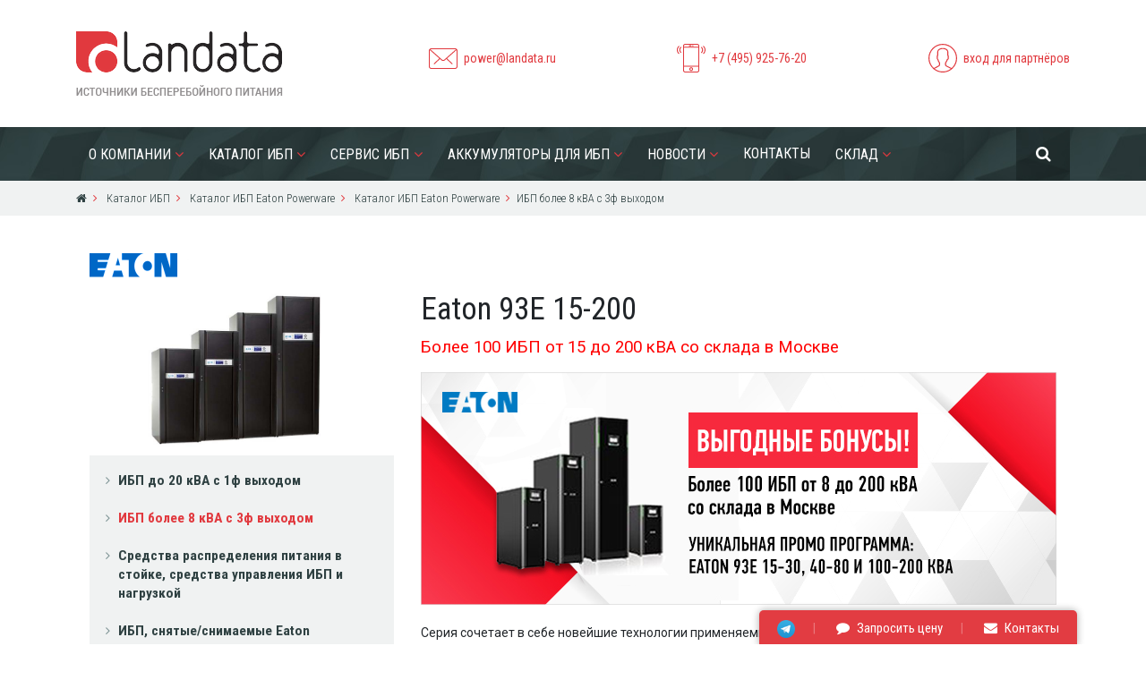

--- FILE ---
content_type: text/html; charset=utf-8
request_url: https://www.ups-info.ru/catalog/katalog-ibp-eaton-powerware/ibp-bolee-15-kva-s-3f-vykhodom/eaton-93e-15-400.html
body_size: 12679
content:
<!DOCTYPE html>
<html lang="en">
    <head>
        <meta charset="utf-8"> 
        <meta name="viewport" content="width=device-width, initial-scale=1, shrink-to-fit=no">
        <meta http-equiv="X-UA-Compatible" content="IE=edge">
                <title>Eaton 93E 15-200 - Мощность: 15-40, 60-80, 100-200 кВА, Тип: промышленные, дата центры, 3ф/3ф / ИБП более 8 кВА с 3ф выходом / Каталог ИБП Eaton Powerware — Landata  дистрибьютор источников бесперебойного питания Eaton и Delta</title>
                       <link rel="icon" href="/favicon.ico" type="image/x-icon">
		<link rel="shortcut icon" href="/favicon.ico" type="image/x-icon">

                <meta http-equiv="Content-Type" content="text/html; charset=utf-8" />
<meta name="robots" content="index, follow" />
<meta name="keywords" content="Eaton 93E 15-200, ИБП более 8 кВА с 3ф выходом " />
<meta name="description" content="Компания «Landata» предлагает купить Eaton 93E 15-200 по оптимальной цене. Landata - дистрибьютор источников бесперебойного питания Eaton и Delta специализируется на всем модельном ряде ИБП  от самых простых и дешевых моделей мощностью 500 ВА до сложных отказоустойчивых систем N+1 и 2N бесперебойного электроснабжения более 2 МВА, обеспечивает минимальные цены  и наличие ИБП до 200 кВА на складе в Москве. Компания обеспечивает помощь по оптимальному подбору конфигураций ИБП, сравнения их с конкурентами." />
<script data-skip-moving="true">(function(w, d, n) {var cl = "bx-core";var ht = d.documentElement;var htc = ht ? ht.className : undefined;if (htc === undefined || htc.indexOf(cl) !== -1){return;}var ua = n.userAgent;if (/(iPad;)|(iPhone;)/i.test(ua)){cl += " bx-ios";}else if (/Windows/i.test(ua)){cl += ' bx-win';}else if (/Macintosh/i.test(ua)){cl += " bx-mac";}else if (/Linux/i.test(ua) && !/Android/i.test(ua)){cl += " bx-linux";}else if (/Android/i.test(ua)){cl += " bx-android";}cl += (/(ipad|iphone|android|mobile|touch)/i.test(ua) ? " bx-touch" : " bx-no-touch");cl += w.devicePixelRatio && w.devicePixelRatio >= 2? " bx-retina": " bx-no-retina";if (/AppleWebKit/.test(ua)){cl += " bx-chrome";}else if (/Opera/.test(ua)){cl += " bx-opera";}else if (/Firefox/.test(ua)){cl += " bx-firefox";}ht.className = htc ? htc + " " + cl : cl;})(window, document, navigator);</script>


<link href="/local/templates/upsInfo/components/bitrix/catalog/catalog/style.css?1757062886697" type="text/css"  rel="stylesheet" />
<link href="/local/templates/upsInfo/styles/app.css?1757062886207725" type="text/css"  data-template-style="true"  rel="stylesheet" />
<link href="/local/templates/upsInfo/styles/extapp.css?17570628866578" type="text/css"  data-template-style="true"  rel="stylesheet" />
<link href="/local/templates/upsInfo/styles.css?1757062886570" type="text/css"  data-template-style="true"  rel="stylesheet" />
<link href="https://fonts.googleapis.com/css?family=Roboto+Condensed:300,300i,400,400i,700,700i|Roboto:300,300i,400,400i,500,500i,700,700i,900,900i&amp;subset=cyrillic" type="text/css"  rel="stylesheet" />
<link href="//cdnjs.cloudflare.com/ajax/libs/fancybox/3.2.5/jquery.fancybox.min.css" type="text/css"  rel="stylesheet" />







        
        
    </head>
    <body>
                <header>
            <div class="container">
                <div class="row">
                    <div class="col-5 col-sm-4">
                        <div class="logo">
                            <a href="/"><img class="img-fluid" src="/local/templates/upsInfo/images/logo.png" alt=""></a>
                        </div>
                    </div>
                    <div class="col-7 col-sm-8 text-right">
                        <div class="top-links d-none d-lg-flex">
                            <div class="top-link">
                                <div class="icon"><img src="/local/templates/upsInfo/images/icons/envelope.svg" alt=""></div>
                                <a href="mailto:power@landata.ru">power@landata.ru</a>
                            </div>
                            <div class="top-link">
                                <div class="icon"><img src="/local/templates/upsInfo/images/icons/phone.svg" alt=""></div>
                                <a href="#">+7 (495) 925-76-20</a>
                            </div>
                            <div class="top-link">
                                <div class="icon"><img src="/local/templates/upsInfo/images/icons/profile.svg" alt=""></div>
                                                                    <a href="/auth/">вход для партнёров</a>
                                                            </div>
                        </div>
                        <button class="navbar-toggler d-lg-none" type="button" data-toggle="collapse" data-target="#navbarNav" aria-controls="navbarNav" aria-expanded="false" aria-label="Toggle navigation">
                            <i class="fa fa-bars" aria-hidden="true"></i>
                        </button>
                    </div>
                </div>
            </div>
        </header>

        <nav class="navbar navbar-expand-lg top-menu">
            <div class="container">
                <div class="collapse navbar-collapse" id="navbarNav">
                    
    <ul class="navbar-nav">

                    
                            <li class="submenu ">
                    <a href="/about_us/">О компании</a>
                    <ul>

                    
                    
                            
            
                                                    <li >
                                <a href="/about_us/history/">История развития</a>
                            </li>
                        
                    
                    
                            
            
                                                    <li >
                                <a href="/about_us/kompetentsii-kompanii-pochemu-my/">Компетенции компании</a>
                            </li>
                        
                    
                    
                            
            
                                                    <li >
                                <a href="/about_us/contacts_and_prices/">Контакты и Цены</a>
                            </li>
                        
                    
                    
                                            </ul></li>            
                            <li class="submenu ">
                    <a href="/catalog/">Каталог ИБП</a>
                    <ul>

                    
                    
                            
            
                                                    <li class="active">
                                <a href="/catalog/katalog-ibp-eaton-powerware/">ИБП Eaton Powerware</a>
                            </li>
                        
                    
                    
                            
            
                                                    <li >
                                <a href="/catalog/katalog-ibp-delta-electronics/">ИБП Delta Electronics</a>
                            </li>
                        
                    
                    
                            
            
                                                    <li >
                                <a href="/catalog/katalog-ibp-cyberelectro/">ИБП Сайбер Электро</a>
                            </li>
                        
                    
                    
                            
            
                                                    <li >
                                <a href="/catalog/katalog-ibp-cyberpower/">ИБП CyberPower</a>
                            </li>
                        
                    
                    
                            
                            <li class="submenu ">
                    <a href="/calculation_of_the_ups/">Расчет ИБП</a>
                    <ul>

                    
                    
                            
            
                                                    <li >
                                <a href="/calculation_of_the_ups/zapros_po_ibp/">Запрос стоимости ИБП</a>
                            </li>
                        
                    
                    
                                            </ul></li>            
            
                                                    <li >
                                <a href="/calculation_of_the_ups/zapros_po_ibp/">Запрос стоимости ИБП</a>
                            </li>
                        
                    
                    
                                            </ul></li>            
                            <li class="submenu ">
                    <a href="/service_ups/">Сервис ИБП</a>
                    <ul>

                    
                    
                            
            
                                                    <li >
                                <a href="/service_ups/#">О сервисной службе Landata</a>
                            </li>
                        
                    
                    
                            
            
                                                    <li >
                                <a href="/service_ups/request_service">Заявка на сервисные услуги</a>
                            </li>
                        
                    
                    
                            
            
                                                    <li >
                                <a href="/catalogue_of_the_ups/katalog_ibp/ups_service/">ИБП Eaton Powerware</a>
                            </li>
                        
                    
                    
                            
            
                                                    <li >
                                <a href="/catalogue_of_the_ups/ups_delta_electronics/service/">ИБП Delta Electronics</a>
                            </li>
                        
                    
                    
                            
            
                                                    <li >
                                <a href="/catalogue_of_the_ups/ups_cyberelectro/service/">ИБП Сайбер Электро</a>
                            </li>
                        
                    
                    
                            
            
                                                    <li >
                                <a href="/catalogue_of_the_ups/ibp_cyberpower/service/">ИБП CyberPower</a>
                            </li>
                        
                    
                    
                                            </ul></li>            
                            <li class="submenu ">
                    <a href="/battery-ups-main/">Аккумуляторы для ИБП</a>
                    <ul>

                    
                    
                            
            
                                                    <li >
                                <a href="/battery-ups-main/battery-delta/">Аккумуляторы Delta</a>
                            </li>
                        
                    
                    
                            
            
                                                    <li >
                                <a href="/battery-ups-main/request/">Заявка на подбор АКБ</a>
                            </li>
                        
                    
                    
                            
            
                                                    <li >
                                <a href="/battery-ups-main/faq/">Полезная информация</a>
                            </li>
                        
                    
                    
                                            </ul></li>            
                            <li class="submenu ">
                    <a href="/about_us/company_news/">Новости</a>
                    <ul>

                    
                    
                            
            
                                                    <li >
                                <a href="/about_us/company_news/#">Новости Landata</a>
                            </li>
                        
                    
                    
                            
            
                                                    <li >
                                <a href="/catalogue_of_the_ups/katalog_ibp/news/">Новости Eaton Powerware</a>
                            </li>
                        
                    
                    
                            
            
                                                    <li >
                                <a href="/catalogue_of_the_ups/ups_delta_electronics/news/">Новости Delta Electronics</a>
                            </li>
                        
                    
                    
                            
            
                                                    <li >
                                <a href="/catalogue_of_the_ups/ups_cyberelectro/news/">Новости Сайбер Электро</a>
                            </li>
                        
                    
                    
                            
            
                                                    <li >
                                <a href="/catalogue_of_the_ups/ibp_cyberpower/news/">Новости CyberPower</a>
                            </li>
                        
                    
                    
                                            </ul></li>            
            
                                                    <li >
                                <a href="/about_us/contacts_and_prices/">Контакты</a>
                            </li>
                        
                    
                    
                            
                            <li class="submenu ">
                    <a href="/for_partners/">Склад</a>
                    <ul>

                    
                    
                            
            
                                                    <li >
                                <a href="/about_us/contacts_and_prices/">Контакты и Цены</a>
                            </li>
                        
                    
                    
                            
            
                        
                    
                    
                            
            
                        
                    
                    
                            
            
                        
                    
                    
                            
            
                        
                    
                    
                            
            
                        
                    
                    
                
                                    </ul></li>                
            </ul>
                            
<form class="navbar-form" role="search" action="/search/index.php">
    <div class="input-group">
        
            <input type="text" class="form-control" name="q" placeholder="Поиск по сайту">
        

        <span class="input-group-btn">
            <button type="reset" class="btn-reset">
                <i class="fa fa-times" aria-hidden="true"></i>
            </button>
            <button type="submit"  name="s"class="btn-search">
                <i class="fa fa-search" aria-hidden="true"></i>
            </button>
        </span>

    </div>
</form>







                </div>
            </div>
        </nav>

        
                        <div class="breadcrumbs"><div class="container"><nav class="breadcrumb"><a class="breadcrumb-item" href="/"><i class="fa fa-home" aria-hidden="true"></i></a><a class="breadcrumb-item" href="/catalog/" title="Каталог ИБП" >
					Каталог ИБП
				</a><a class="breadcrumb-item" href="/catalog/katalog-ibp-eaton-powerware/" title="Каталог ИБП Eaton Powerware" >
					Каталог ИБП Eaton Powerware
				</a><a class="breadcrumb-item" href="/catalog/katalog-ibp-eaton-powerware/" title="Каталог ИБП Eaton Powerware" >
					Каталог ИБП Eaton Powerware
				</a><span class="breadcrumb-item active"  title="ИБП более 8 кВА с 3ф выходом">ИБП более 8 кВА с 3ф выходом</span></nav></div></div>
                                            <section class="main-content">
                                    <div class="container">
                                                

<section class="product-content">
	<div class="container">
		<div class="row">
			<div class="col-md-4 l-fl">







				<div class="card left-menu menu-card">

					


	
	<style type="text/css">
		.div-card-img-top { position: relative;	}
		.div-card-img-top::before{
			content: " ";
			width: 100px;
			height: 30px;
			display: block;
			position: absolute;
			background-image: url(/upload/resize_cache/iblock/9d8/100_30_1/9d843541fe9e313f5a0295796841a58c.png);
			background-repeat: no-repeat;
		}
		
</style>
	


					<div class="div-card-img-top text-center">
					<img class="  imf-fluid" style="max-height: 350px; max-width: 90%" src="/upload/iblock/af8/af8c7ee6ebe980e559cca5c1092824f5.jpg" alt="Eaton 93E 15-200" title=""/>

					</div>




					<div class="card-body">
						





							
	<ul>
	<li id="bx_1847241719_117"><a 
		 href="/catalog/katalog-ibp-eaton-powerware/ibp-do-20-kva-s-1f-vykhodom/">ИБП до 20 кВА с 1ф выходом</a></li>
	<li id="bx_1847241719_118"><a 
				 
		  
		    class="selected" href="/catalog/katalog-ibp-eaton-powerware/ibp-bolee-15-kva-s-3f-vykhodom/">ИБП более 8 кВА с 3ф выходом</a></li>
	<li id="bx_1847241719_105"><a 
		 href="/catalog/katalog-ibp-eaton-powerware/sredstva-raspredelenie-pitaniya-v-stoyke-sredstva-upravleniya-ibp-i-nagruzkoy/">Средства распределения питания в стойке, средства управления ИБП и нагрузкой</a></li>
	<li id="bx_1847241719_108"><a 
		 href="/catalog/katalog-ibp-eaton-powerware/ibp-snyatye-snimaemye-eaton-powerware-s-proizvodstva-v-2004-2019-godakh/">ИБП, снятые/снимаемые Eaton Powerware с производства в 2004-2019 годах</a></li>
	</ul>









					</div>
				</div>



				<div class="left-column-news">
    <h3>Новости вендоров</h3>

     
                    <div class="card news-item" id="bx_3218110189_1016">
                        <div class="card-body">
                                    <div class="date">27.02.2023</div>
                                                    <h4 class="card-title">
                                                    <a href="/catalogue_of_the_ups/katalog_ibp/news/1016/">Сервис и техническое обслуживание ИБП Eaton</a>
                                            </h4>
                                                    <p class="card-text"><p>С начала 2023 года поддержка 3ф ИБП Eaton от производителя прекращена.</p></p>
                
            </div>
        </div>
                    <div class="card news-item" id="bx_3218110189_886">
                        <div class="card-body">
                                    <div class="date">26.01.2022</div>
                                                    <h4 class="card-title">
                                                    <a href="/catalogue_of_the_ups/katalog_ibp/news/886/">Eaton | Новые ИБП Eaton 9PX 1500/2200/3000 ВА  с литий ионными (LiIOn) батареями</a>
                                            </h4>
                                                    <p class="card-text"><p>ИБП Eaton 9PX 1500/ 2200/ 3000 ВА/Вт с  литий-ионными батареями уже доступна к заказу</p>
</p>
                
            </div>
        </div>
                    <div class="card news-item" id="bx_3218110189_875">
                        <div class="card-body">
                                    <div class="date">29.11.2021</div>
                                                    <h4 class="card-title">
                                                    <a href="/catalogue_of_the_ups/katalog_ibp/news/875/">Новогодние бонусы на ИБП Eaton 9SX и 9E в Landata! </a>
                                            </h4>
                                                    <p class="card-text">Компания Landata совместно с Eaton объявляют о новом этапе новой мотивационной программы 2021 года по однофазным ИБП Eaton 9SX и 9E.</p>
                
            </div>
        </div>
    </div>			</div>
			<div class="col-md-8 product-detail r-fl">
				<h1>
					Eaton 93E 15-200				</h1>
				<div class="PREVIEW_TEXT">
					<p>
 <span style="color: #ff0000; font-size: 14pt;">Более 100 ИБП от 15 до 200 кВА со склада в Москве</span>
</p>
<a href="/about_us/company_news/829/"><img src="/pictures/news_eaton/eaton2021.jpg" border="0" class="img-fluid"></a>
 <!--<a href="/about_us/company_news/723/"><img src="/pictures/news_eaton/eaton__2020.jpg" border="0" class="img-fluid"></a>--> <br>
 <!--<a href="https://www.ups-info.ru/about_us/company_news/609/"><img src="/pictures/news_eaton/banner_93e.jpg" border="0" class="img-fluid"></a> <br>--> <br>
 <!--<p>
 <span style="color: #ff0000; font-size: 14pt;"><a href="http://www.ups-info.ru/about_us/company_news/609/">УНИКАЛЬНАЯ ПРОМО Программа : ИБП Eaton 93E 15-80 и 100-200 кВА&nbsp;</a><a href="http://www.ups-info.ru/about_us/company_news/609/">-&nbsp;</a><a href="http://www.ups-info.ru/about_us/company_news/609/">выгодные бонусы !</a><br>
 </span>
</p>-->
<p>
	 Серия сочетает в себе новейшие технологии применяемые Eaton для производства ИБП и при этом ИБП Eaton 93E имеют конкурентную стоимость <br>
 <strong>Преимущества ИБП Eaton 93E:</strong>
</p>
<ul type="disc">
	<li>ИБП &nbsp;имеют&nbsp;очень конкурентную стоимость</li>
	<li>ИБП сочетают в себе возможность применения как для защиты промышленной нагрузки, так и оборудования ЦОДов</li>
	<li>Широкий диапазон без перехода на батареи позволяет использовать ИБП в сложных российских условиях</li>
	<li>Низкие эксплуатационные затраты за счет высокого КПД ИБП: до 93.8% в режиме онлайн, до 98,5% в режиме повышенной эффективности</li>
	<li>Уникальная запатентованная технология HotSynс от Eaton позволяет подключать в параллель до четырёх ИБП для повышения надежности и увеличения мощности</li>
	<li>Небольшая ширина ИБП 600 мм для моделей 80-200 кВА позволяет интегрировать его в ряд со стойками</li>
	<li>Площадь, занимаемая ИБП - на 20% меньше по сравнению с аналогичными решениями конкурентов</li>
	<li>ИБП имеет в составе большой ЖК-дисплей, который графически отображает состояние ИБП и предлагает легкий доступ к измерениям, управления и настройки</li>
	<li>ИБП можно устанавливать вплотную к стене: для установки / обслуживания необходим только доступ спереди</li>
</ul>				

						
			
				<div class="btn-holder">
					<button type="button" class="btn btn-primary btn-lg" data-href="#collapse1" ><i class="fa fa-arrow-circle-o-right" aria-hidden="true"></i> <span>&#1055;&#1086;&#1076;&#1088;&#1086;&#1073;&#1085;&#1077;&#1077;</span></button>
				</div>
</div>
				
				<div class="DETAIL_TEXT" id="collapse1">
				
								
				
					<p>
</p>



	
 
	
	
 <a href="/etc/93E.xls" title="Расшифровка конфигураций Eaton 93E в формате Exel"><b>Расшифровка конфигураций Eaton 93E</b></a>
	



<p>
</p>
<p>
 <br>
</p>
<p>
 <b>Инновационные технологии:</b>
</p>
<ul>
	<li>Уникальная&nbsp;<a href="http://www.ups-info.ru/catalogue_of_the_ups/katalog_ibp/tehnologii_eaton_powerware/hotsync__unikalnaya_tehnologiya_parallelnoy_rabote/"><b>технология параллельной работы ИБП HotSync</b></a></li>
	<li><b><a href="http://www.ups-info.ru/catalogue_of_the_ups/katalog_ibp/tehnologii_eaton_powerware/avm__tehnologiya_prodleniya_zhizni_batarey/">Уникальная технология управления батареями</a></b>&nbsp;- Eaton ABM (Advanced Battery Management) Аккумуляторные батареи часто составляет весомую часть от стоимости ИБП, поэтому продление их жизни серьезно удешевляет эксплуатационную стоимость системы бесперебойного питания.</li>
</ul>
<p>
 <br>
</p>
<p>
</p>
<p>
 <strong>ИБП Eaton 93E максимально «дружен» с ДГУ:</strong>
</p>
<ul>
	<li>Из-за входного power factor 0.99 ИБП потребляет из сети только активную мощность, что упрощает работу ДГУ</li>
	<li>Из-за выпрямителя на IGBT транзисторах, ИБП имеет минимальные искажения входного тока &lt;5%, что также упрощает работу ДГУ</li>
</ul>
<p>
 <strong>Статья:&nbsp;</strong><a href="http://www.ups-info.ru/catalogue_of_the_ups/katalog_ibp/upravlenie_ibpups_eaton_powerware/"><strong>Удаленное управление Электроснабжением (Web адаптеры Network Card-MS, ModBus, датчики EMP, ПО Intelligent Power )</strong></a>
</p>				</div>
								

				


				<div class="gallery">
					<div class="row">






						
						<div class="col-md-4"><a href="/upload/iblock/fca/fca1447d9fed37c55d6d36c03d90332d.png" data-fancybox="gallery" ><img class="imf-fluid" src="/upload/resize_cache/iblock/fca/230_170_1/fca1447d9fed37c55d6d36c03d90332d.png" alt="ИБП 93Е 15-40 кВА с внутренней батареей"></a>
						</div>

						
						<div class="col-md-4"><a href="/upload/iblock/542/5421a1410acf33f58c9f7d842b38fcc4.png" data-fancybox="gallery" ><img class="imf-fluid" src="/upload/resize_cache/iblock/542/230_170_1/5421a1410acf33f58c9f7d842b38fcc4.png" alt=""></a>
						</div>

						
						<div class="col-md-4"><a href="/upload/iblock/d4e/d4e4162dd6a16e22eb0d605ac7c81910.png" data-fancybox="gallery" ><img class="imf-fluid" src="/upload/resize_cache/iblock/d4e/230_170_1/d4e4162dd6a16e22eb0d605ac7c81910.png" alt="ИБП 93Е 80-100 кВА с внешними шкафами"></a>
						</div>

						

					</div>
				</div>


				
								
				


				<div class="TABLES">

										<h4>
											</h4>


					
					



<table class="table table-striped" id="table_0"> 
  <tbody> 
    <tr> <td colspan="15"> 
        <strong>Общие характеристики</strong>
       </td> </tr>
   
    <tr> <td colspan="4"> 
        Номинальная выходная мощность (при КМ = 0.9) 
       </td> <td colspan="11"> 
        15,30,40, 60, 80, 100, 120, 160, 200 кВA
          <br>
         13.5, 18, 27, 36, 54, 72, 90, 108, 144, 180 кВт
       </td> </tr>
   
    <tr> <td colspan="4"> 
        Топология
       </td> <td colspan="11"> 
        ИБП с двойным преобразованием напряжения
       </td> </tr>
   
    <tr> <td colspan="4"> 
        Частота
       </td> <td colspan="11"> 
        50/60 Гц (от 40 до 72 Гц)
       </td> </tr>
   
    <tr> <td colspan="4"> 
        Входной коэффициент мощности
       </td> <td colspan="11"> 
        &gt;0.99 
       </td> </tr>
   
    <tr> <td colspan="4"> 
        КНИ входного тока
       </td> <td colspan="11"> 
        &le;5% 
       </td> </tr>
   
    <tr> <td colspan="15"> 
        <strong>Входные характеристики</strong>
       </td> </tr>
   
    <tr> <td colspan="4"> 
        Входные подключения 
       </td> <td colspan="11"> 
        3 ф. + N 
       </td> </tr>
   
    <tr> <td colspan="4"> 
        Номинальное напряжение 
       </td> <td colspan="11"> 
        220/380, 230/400, 240/415 В, 50/60 Гц
       </td> </tr>
   
    <tr> <td colspan="4"> 
        Диапазон входного напряжения 
       </td> <td colspan="11"> 
        -15%, +20% от номинального (400 В) при 100% нагрузке
       </td> </tr>
   
    <tr> <td colspan="4"> 
        Возможность плавного пуска
       </td> <td colspan="11"> 
        Да
       </td> </tr>
   
    <tr> <td colspan="4"> 
        Встроенная защита от обратного тока
       </td> <td colspan="11"> 
        Да
       </td> </tr>
   
    <tr> <td colspan="15"> 
        <strong>Выходные характеристики</strong>
       </td> </tr>
   
    <tr> <td colspan="4"> 
        Выходные подключения
       </td> <td colspan="11"> 
        3 ф. + N 
       </td> </tr>
   
    <tr> <td colspan="4"> 
        Номинальное напряжение (настраиваемое) 
       </td> <td colspan="11"> 
        220/380, 230/400, 240/415 В, 50/60 Гц
       </td> </tr>
   
    <tr> <td colspan="4"> 
        Отклонение выходного напряжения
       </td> <td colspan="11"> 
        &plusmn;1% статич.; &lt;5% динамич. при 100% изменении активной нагрузки, время реакции &lt;20 мс 
       </td> </tr>
   
    <tr> <td colspan="4"> 
        Перегрузочная способность инвертора 
       </td> <td colspan="11"> 
        10 мин при 102-125% нагрузки 
          <br>
         1 мин при 126-150% нагрузки 
          <br>
         500 мс при &gt;151% нагрузки
       </td> </tr>
   
    <tr> <td colspan="4"> 
        Перегрузочная способность при наличии байпаса 
       </td> <td colspan="11"> 
        Непрерывная &ndash; до 115 %, в течение 20 мс – 1000 %. 
          <br>
         <strong>Примечание</strong>: перегрузочная способность может ограничиваться предохранителями байпаса! 
       </td> </tr>
   
    <tr> <td colspan="15"> 
        <strong>Характеристики батарей</strong>
       </td> </tr>
   
    <tr> <td> 
        Батарея
       </td> <td colspan="14"> 
        384 В (32 x 12 В, 192 элемента) для 15-40 кВA со встроенными батареями
          <br>
        384 В - 480 В для 15-80 кВA с внешними батареями
          <br>
        432 В - 480 В для 100-200 кВA с внешними батареями
       </td> </tr>
   
    <tr> <td> 
        Метод заряда 
       </td> <td colspan="14"> 
        Технология ABM 
       </td> </tr>
   
    <tr> <td> 
        Ток заряда / модель 
          <br>
         По умолчанию A 
          <br>
         Max* A
       </td> <td> 
        15 
          <br>
         3.5 
          <br>
         5.3
       </td> <td colspan="2"> 
        20 
          <br>
         3.5 
          <br>
         5.3
       </td> <td> 
        30 
          <br>
         5.2 
          <br>
         8
       </td> <td> 
        40 
          <br>
         7 
          <br>
         10.6
       </td> <td> 
        60 
          <br>
         10.4 
          <br>
         16
       </td> <td> 
        80 
          <br>
         20 
          <br>
         40
       </td> <td> 
        100 
          <br>
         20 
          <br>
         40


       </td> <td> 
        120 
          <br>
         20 
          <br>
         40
       </td> <td> 
        160 
          <br>
         20 
          <br>
         80
       </td> <td> 
        200 
          <br>
         20 
          <br>
         80
       </td><td> <!--</td><td> 
        300 
          <br>
         20 
          <br>
         120
       </td><td>--> <!--</td><td> 
        400 
          <br>
         20 
          <br>
         160
       </td><td>--> </td><td> 
        кВА 
          <br>
         A 
          <br>
         A
       </td> </tr>
   
    <tr> <td colspan="15"> 
        *Может быть ограничен максимальным значением входного тока ИБП
       </td> </tr>
   
    <tr> <td colspan="15"> 
        <strong>Описание</strong>
       </td> </tr>
   
    <tr> <td colspan="2"> 
        КПД
       </td> <td colspan="13"> 
        до 98% в высокоэффективном режиме (15-80 кВA) 
          <br>
         до 98.5% в высокоэффективном режиме (100-200 кВA) 
          <br>
         до 94% в режиме двойного преобразования
       </td> </tr>
   
    <tr> <td colspan="2"> 
        Технология параллельной работы
       </td> <td colspan="13"> 
        Powerware Hot Sync&reg; Technology
       </td> </tr>
   
    <tr> <td colspan="2"> 
        Размеры Ш x Г x В (мм)
       </td> <td colspan="6"> 
        500 x 710 x 960 
          <br>
         500 x 710 x 1230 
          <br>
         500 x 710 x 1500 
          <br>
         600 x 800 x 1876 
          <!--<br>
         1600 x 820 x 1880-->
       </td> <td colspan="7"> 
        15-20 кВA (с внутренними батареями) 
          <br>
         30 кВA (с внутренними батареями) 
          <br>
         40 кВA (с внутренними батареями) 
          <br>
         60-200 кВA 
         <!-- <br>
         300/400 кВA-->
       </td> </tr>
   
    <tr> <td colspan="2"> 
        Класс защиты
       </td> <td colspan="13"> 
        IP20 со стандартными фильтрам, моющимися водой
       </td> </tr>
   
    <tr> <td colspan="2"> 
        Вес без батарей (кг)
       </td> <td colspan="6"> 
        72 
          <br>
         88 
          <br>
         120 
          <br>
         202 
          <br>
         245 
          <br>
         283 
          <br>
         311 
          <br>
         457 
         <!-- <br>
         860 
          <br>
         970 -->
       </td> <td colspan="7"> 
        15-20 кВA 
          <br>
         30 кВА 
          <br>
         40 кВА 
          <br>
         60 кВА 
          <br>
         80 кВА 
          <br>
         100 кВА 
          <br>
         120 кВА 
          <br>
         160/200 кВА 
          <!--<br>
         300 кВА 
          <br>
         400 кВА-->
       </td> </tr>
   
    <tr> <td colspan="2"> 
        Вес с внутренними батареями
       </td> <td colspan="6"> 
        <!--126
        <br>-->
        272 
          <br>
         376 
          <br>
         490 
       </td> <td colspan="7"> 
        <!--15 кВА с 1 треем батарей
        <br>-->
        15-20 кВА с 2 треями батарей 
          <br>
         30 кВА  с 3 треями батарей 
          <br>
         40 кВА с 4 треями батарей
       </td> </tr>
   
    <tr> <td colspan="15"> 
        <strong>Коммуникационные возможности</strong>
       </td> </tr>
   
    <tr> <td colspan="2"> 
        Дисплей
       </td> <td colspan="13"> 
        Графический ЖК-дисплей с голубой подсветкой
       </td> </tr>
   
    <tr> <td colspan="2"> 
        Светодиоды
       </td> <td colspan="13"> 
        4 сигнальных светодиода
       </td> </tr>
   
    <tr> <td colspan="2"> 
        Звуковая сигнализация
       </td> <td colspan="13"> 
        Да
       </td> </tr>
   
    <tr> <td colspan="2"> 
        Порты связи
       </td> <td colspan="13"> 
        (1) RS-232, (1) USB, (1) EPO
       </td> </tr>
   
    <tr> <td colspan="2"> 
        Слоты
       </td> <td colspan="13"> 
        2 мини-слота для установки коммуникационных карт
       </td> </tr>
   
    <tr> <td colspan="2"> 
        Релейные входы/выходы 
       </td> <td colspan="13"> 
        3 сигнальных входа
       </td> </tr>
   
    <tr> <td colspan="15"> 
        <strong>Условия работы</strong>
       </td> </tr>
   
    <tr> <td colspan="3"> 
        Температура работы
       </td> <td colspan="12"> 
        От 0 &ordm;C до +40 &#186;C
       </td> </tr>
   
    <tr> <td colspan="3"> 
        Температура хранения
       </td> <td colspan="12"> 
        От -25 &#186;C до +55 &#186;C без батарей 
          <br>
         от +15 &#186;C до +25 &#186;C с батареями
       </td> </tr>
   
    <tr> <td colspan="3"> 
        Влажность
       </td> <td colspan="12"> 
        5-95%, без конденсации
       </td> </tr>
   
    <tr> <td colspan="3"> 
        Уровень шума (на расстоянии 1 м)
       </td> <td colspan="12"> 
        15-20 кВА &#8804;55 dBA 
          <br>
         30-40 кВА &#8804;62 dBA 
          <br>
         60-80 кВА &#8804;65 dBA 
          <br>
         100-200 кВА &#8804;70 dBA 
          <!--<br>
         300-400 кВА &#8804;73 dBA -->
       </td> </tr>
   
    <tr> <td colspan="3"> 
        Высота над уровнем моря
       </td> <td colspan="12"> 
        &lt;1000 м при +40 &deg;C
       </td> </tr>
   
    <tr> <td colspan="15"> 
        <strong>Соответствует стандартам</strong><strong> </strong>
       </td> </tr>
   
    <tr> <td colspan="3"> 
        Безопасность (сертификат CB) 
       </td> <td colspan="12"> 
        IEC 62040-1
       </td> </tr>
   
    <tr> <td colspan="3"> 
        ЭMC
       </td> <td colspan="12"> 
        IEC 62040-2, EMC Category C3
       </td> </tr>
   
    <tr> <td colspan="3"> 
        Производительность 
       </td> <td colspan="12"> 
        IEC 62040-3
       </td> </tr>
   
    <tr> <td colspan="3"> 
        Качество
       </td> <td colspan="12"> 
        ISO 9001: 2000 и ISO 14001:1996
       </td> </tr>
   
    <tr> <td colspan="15"> 
        <strong>Опции</strong>
       </td> </tr>
   
    <tr> <td colspan="15"> 
        Внешние батарейные шкафы
       </td> </tr>
   
    <tr> <td colspan="15"> 
        Встроенный переключатель сервисного байпаса до 120 кВА
       </td> </tr>
   
    <tr> <td colspan="15"> 
        Внешний сервисный байпас (80-160 кВА)
       </td> </tr>
   
    <tr> <td colspan="15"> 
        MiniSlot карты (Web/SNMP, ModBus/Jbus, Relay)
       </td> </tr>
   
    <tr> <td colspan="15"> 
        Датчик окружающей среды EMP001
       </td> </tr>
   </tbody>
 </table>
										<h4>
						Время автономной работы в минутах ИБП Eaton 93E 15-20 кВА, от внутренней батареи (2 трея) и внешних батарей (3 трея и больше) с аккумуляторами 9Ah.  power factor 0.8					</h4>


					
					


<table class="table table-striped" id="table_1"> 
  <tbody> 
    <tr> <td><strong>Треи 9</strong><strong>Ah</strong></td> <td> 
        <strong>5 кВА</strong><strong> </strong>
       </td> <td> 
        <strong>10 кВА</strong>
       </td> <td> 
        <strong>12 кВА</strong>
       </td> <td> 
        <strong>15 кВА</strong>
       </td> <td> 
        <strong>20 кВА</strong>
       </td> </tr>
       
       
       <tr> <td> 
    
        Внутренняя, 1 трея
       </td> <td> 
        22
       </td> <td> 
        9
       </td> <td> 
        7
       </td> <td> 
        5
       </td> <td> 
        -
       </td> </tr>
       
       
       
   
    <tr> <td> 
    
        Внутренняя, 2 трея
       </td> <td> 
        51
       </td> <td> 
        22
       </td> <td> 
        17
       </td> <td> 
        13
       </td> <td> 
        9
       </td> </tr>
   
    <tr> <td> 
        3 трея
       </td> <td> 
        80
       </td> <td> 
        36
       </td> <td> 
        29
       </td> <td> 
        22
       </td> <td> 
        15
       </td> </tr>
   
    <tr> <td> 
        4 трея
       </td> <td> 
        111
       </td> <td> 
        51
       </td> <td> 
        40
       </td> <td> 
        30
       </td> <td> 
        22
       </td> </tr>
   
    <tr> <td> 
        5 треев
       </td> <td> 
        148
       </td> <td> 
        64
       </td> <td> 
        53
       </td> <td> 
        40
       </td> <td> 
        29
       </td> </tr>
   
    <tr> <td> 
        6 треев
       </td> <td> 
        179
       </td> <td> 
        80
       </td> <td> 
        64
       </td> <td> 
        51
       </td> <td> 
        36
       </td> </tr>
   </tbody>
 </table>
										<h4>
						Время автономной работы в минутах ИБП Eaton 93E 30 кВА, от внутренней батареи (3 трея)   power factor 0.8					</h4>


					
					


<table class="table table-striped" id="table_2"> 
  <tbody> 
    <tr> <td><strong>Батарея</strong></td> <td> 
        <strong>10 кВА</strong>
       </td> <td> 
        <strong>15 кВА</strong>
       </td> <td> 
        <strong>20 кВА</strong>
       </td> <td> 
        <strong>25 кВА</strong>
       </td> <td> 
        <strong>30 кВА</strong>
       </td> </tr>
   
    <tr> <td> 
        Внутренняя, 3 трея
       </td> <td> 
        36
       </td> <td> 
        22
       </td> <td> 
        15
       </td> <td> 
        12
       </td> <td> 
        9
       </td> </tr>
   </tbody>
 </table>
										<h4>
						Время автономной работы в минутах ИБП Eaton 93E 40 кВА, от внутренней батареи (4 трея).   power factor 0.8					</h4>


					
					


<table class="table table-striped" id="table_3"> 
  <tbody> 
    <tr> <td><strong>Батарея</strong><strong> </strong></td> <td> 
        <strong>10 кВА</strong><strong> </strong>
       </td> <td> 
        <strong>15 кВА</strong>
       </td> <td> 
        <strong>20 кВА</strong>
       </td> <td> 
        <strong>30 кВА</strong>
       </td> <td> 
        <strong>40 кВА</strong>
       </td> </tr>
   
    <tr> <td> 
        Внутренняя, 4 трея<strong> </strong>
       </td> <td> 
        51
       </td> <td> 
        30
       </td> <td> 
        22
       </td> <td> 
        13
       </td> <td> 
        9
       </td> </tr>
   </tbody>
 </table>
										<h4>
						Время автономной работы в минутах ИБП Eaton 93E 15-40 кВА, от внешней батареи CSB HRL 12200.   power factor 0.8					</h4>


					
					


<table class="table table-striped" id="table_4"> 
  <tbody> 
    <tr> <td><strong>Батарея</strong><strong> </strong></td> <td> 
        <strong>10 кВА</strong>
       </td> <td> 
        <strong>15 кВА</strong>
       </td> <td> 
        <strong>20 кВА</strong>
       </td> <td> 
        <strong>30 кВА</strong>
       </td> <td> 
        <strong>40 кВА</strong>
       </td> </tr>
   
    <tr> <td> 
        Один шкаф
       </td> <td> 
        110
       </td> <td> 
        69
       </td> <td> 
        47
       </td> <td> 
        27
       </td> <td> 
        18
       </td> </tr>
   
    <tr> <td> 
        Два шкафа<strong></strong>
       </td> <td> 
        230
       </td> <td> 
        153
       </td> <td> 
        110
       </td> <td> 
        69
       </td> <td> 
        47
       </td> </tr>
   
    <tr> <td> 
        Три шкафа
       </td> <td> 
        371
       </td> <td> 
        230
       </td> <td> 
        171
       </td> <td> 
        110
       </td> <td> 
        80
       </td> </tr>
   
    <tr> <td> 
        Четыре шкафа
       </td> <td> 
        485
       </td> <td> 
        315
       </td> <td> 
        230
       </td> <td> 
        153
       </td> <td> 
        110
       </td> </tr>
   </tbody>
 </table>
					

				</div>




<div class="FRAMES">
					

						
					</div>
					
					
					
					
					
					<div class="SERT">
					<div class="link-holder row">

						
						<div class="icon-link col-md-4">
														<div class="icon"><img src="/local/templates/upsInfo/images/icons/book.svg" alt="">
							</div>
														<div class="text">
								<a href="/upload/iblock/120/1202f74ab7b9d26e6587415d969da1ff.pdf" target="_blank">
									Брошюра 15-80								</a>
								<span class="description">  PDF (272.48K)</span>
							</div>
						</div>






						
						<div class="icon-link col-md-4">
														<div class="icon"><img src="/local/templates/upsInfo/images/icons/book.svg" alt="">
							</div>
														<div class="text">
								<a href="/upload/iblock/5b5/5b562ae15f72eb5eda794f9644999780.pdf" target="_blank">
									Брошюра 80-400								</a>
								<span class="description">  PDF (190.88K)</span>
							</div>
						</div>






						
						<div class="icon-link col-md-4">
														<div class="icon"><img src="/local/templates/upsInfo/images/icons/book.svg" alt="">
							</div>
														<div class="text">
								<a href="/upload/iblock/2ae/2aee8f29c89c8dc418ce4fd73ec60674.pdf" target="_blank">
									Сертификат Соответствия (ГОСТ)								</a>
								<span class="description">  PDF (2.26M)</span>
							</div>
						</div>






						
						<div class="icon-link col-md-4">
														<div class="icon"><img src="/local/templates/upsInfo/images/icons/book.svg" alt="">
							</div>
														<div class="text">
								<a href="/upload/iblock/a17/a174c9440b4b6752c564c3730aa89008.pdf" target="_blank">
									Письмо по батареям								</a>
								<span class="description">  PDF (1.60M)</span>
							</div>
						</div>






						
						<div class="icon-link col-md-4">
														<div class="icon"><img src="/local/templates/upsInfo/images/icons/book.svg" alt="">
							</div>
														<div class="text">
								<a href="/upload/iblock/7e7/7e77f995e7c6803d6f1f0cba2d8d6a1e.pdf" target="_blank">
									Сертификат 2019								</a>
								<span class="description">  PDF (555.23K)</span>
							</div>
						</div>






						
					</div>
				</div>
					
					
					
														
					
					
					
															<div class="MAN" id="MAN">
					
					
					<h4 style="
    text-align:  center;
">Инструкции Eaton 93E 15-200</h4>
					<div class="link-holder">
						

											
						<div class="icon-link">
														<div class="icon"><img src="/local/templates/upsInfo/images/icons/book.svg" alt="">
							</div>
														<div class="text">
								<a href="/upload/iblock/2ad/2adb48c731ba7db1ebd3f9c9371c4c8a.pdf" target="_blank">
									15-80								</a>
								<span class="description"> PDF  (3.99M)</span>
							</div>
						</div>

											
						<div class="icon-link">
														<div class="icon"><img src="/local/templates/upsInfo/images/icons/book.svg" alt="">
							</div>
														<div class="text">
								<a href="/upload/iblock/f6a/f6a9909d526eabb8e51af1c52909d3c7.pdf" target="_blank">
									80-200								</a>
								<span class="description"> PDF  (3.57M)</span>
							</div>
						</div>

											
						<div class="icon-link">
														<div class="icon"><img src="/local/templates/upsInfo/images/icons/book.svg" alt="">
							</div>
														<div class="text">
								<a href="/upload/iblock/e50/e50a1902e375a9f2b3e2e4ea5443d80c.xls" target="_blank">
									Расшифровка конфигураций Eaton 93E 15-400								</a>
								<span class="description"> VND.MS-EXCEL  (64.50K)</span>
							</div>
						</div>

						
					</div>
				</div>
				
				
					
										
					
					
					
					<div class="AWARDS">


						

				</div>
				
				
				

				
				
				
				

				
				</div>

				
				
				
				

				 













			</div>
		</div>
	</div>
</section>


    
        </div>
        </section>
    <section class="red-line">
    <div class="container">
        <div class="row">
                       
            
            
                        
            
            
                        <div class="col-sm-3">
                <div class="red-line-item-v">
					<div class="icon"><a href="/catalogue_of_the_ups/katalog_ibp/ups_service/"><img src="/local/templates/upsInfo/images/icons/service.svg" alt=""></a></div>
                    <a href="/catalogue_of_the_ups/katalog_ibp/ups_service/">Сервис</a>
                </div>
            </div>
            <div class="col-sm-3">
                <div class="red-line-item-v">
					<div class="icon"><a href="/catalogue_of_the_ups/katalog_ibp/brochures_and_certificates/"><img src="/local/templates/upsInfo/images/icons/certificate.svg" alt=""></a></div>
                    <a href="/catalogue_of_the_ups/katalog_ibp/brochures_and_certificates/">Сертификаты</a>
                </div>
            </div>
            <div class="col-sm-3">
                <div class="red-line-item-v">
					<div class="icon"><a href="/catalogue_of_the_ups/katalog_ibp/brochures_and_certificates/"><img src="/local/templates/upsInfo/images/icons/folder.svg" alt=""></a></div>
                    <a href="/catalogue_of_the_ups/katalog_ibp/brochures_and_certificates/">Брошюры</a>
                </div>
            </div>
            <div class="col-sm-3">
                <div class="red-line-item-v">
					<div class="icon"><a href="/catalogue_of_the_ups/katalog_ibp/partner-programm-eaton/"><img src="/local/templates/upsInfo/images/icons/partner.svg" alt=""></a></div>
                    <a href="/catalogue_of_the_ups/katalog_ibp/partner-programm-eaton/">Партнёрская программа</a>
                </div> 
                        
            
                       

        </div>
    </div>
</section><section class="contacts">
 	<iframe src="https://yandex.ru/map-widget/v1/?um=constructor%3A966c6cb49ce59f31b1b13dcbf138010c2f21175a955ea53486f29b0c388dd39a&amp;source=constructor" width="100%" height="300" frameborder="0"></iframe>
</section><footer>
    <div class="container">
        <div class="row">
            <div class="col-sm-4">
                                    
<ul class="bottom-menu">

			<li><a href="/for_partners/library/istochniki_bespereboynogo_pitaniya_bez_sekretov/">Что такое ИБП</a></li>
	
			<li><a href="/calculation_of_the_ups/klasse_ibp/">Отличие источников</a></li>
	
			<li><a href="/calculation_of_the_ups/">Как рассчитать мощность</a></li>
	
			<li><a href="/calculation_of_the_ups/prezhde_chem_vklyuchat_novey_ibp/">Перед включением ИБП</a></li>
	
			<li><a href="/for_partners/library/">Библиотека ИБП </a></li>
	
			<li><a href="/calculation_of_the_ups/zapros_po_ibp/">Запрос стоимости ИБП</a></li>
	

</ul>

            </div>
            <div class="col-sm-4">
                    
<ul class="bottom-menu">

			<li><a href="/about_us/">О компании</a></li>
	
			<li><a href="/catalog/" class="active">Каталог ИБП</a></li>
	
			<li><a href="/service_ups/">Сервис ИБП</a></li>
	
			<li><a href="/battery-ups-main/">Аккумуляторы для ИБП</a></li>
	
			<li><a href="/about_us/company_news/">Новости</a></li>
	
			<li><a href="/about_us/contacts_and_prices/">Контакты</a></li>
	
			<li><a href="/for_partners/">Склад</a></li>
	

</ul>
            </div>
            <div class="col-sm-4">
                <div class="contacts">
                    <div class="logo"><img class="img-fluid" src="/local/templates/upsInfo/images/logo-white.png" alt=""></div>
                    <p class="phone">+7 (495) 925-76-20</p>
                    <p class="address">г. Москва, вн.тер.г. муниципальный округ Солнцево,<br> ш. Киевское, км 22-й, двлд. 6, стр. 1, офисный парк Comcity <br><strong>Общий e-mail отдела:</strong> <a href="mailto:power@landata.ru">power@landata.ru</a></p>
                    
                 <p class="address">   
                    АО НТЦ «Ландата» 
ОГРН:&nbsp;1027739021650 ИНН:&nbsp;7731253031 
</p>
                    
                    
                    
                    
                                            <p><a href="/auth/">вход для партнёров</a></p>
                                        
                                       

				<a style="color: #666" href="http://modus-agendi.ru/" target="_blank">Разработка сайта</a>
                    
                </div>
            </div>
        </div>
    </div>
</footer>
    <div class="quick-links">
      <ul>
       	 <li><a href="https://t.me/landata_ups" target="_blank"><img width="20" height="20" src="/local/templates/upsInfo/images/icons/Telegram_logo.svg.webp" alt=""></a></li>
        <li><a href="/calculation_of_the_ups/zapros_po_ibp/"><i class="fa fa-comment" aria-hidden="true"></i> Запросить цену</a></li>
        <li><a href="/about_us/contacts_and_prices/"><i class="fa fa-envelope" aria-hidden="true"></i> Контакты</a></li>
      </ul>
    </div>
    
    
   <script>if(!window.BX)window.BX={};if(!window.BX.message)window.BX.message=function(mess){if(typeof mess==='object'){for(let i in mess) {BX.message[i]=mess[i];} return true;}};</script>
<script>(window.BX||top.BX).message({"JS_CORE_LOADING":"Загрузка...","JS_CORE_NO_DATA":"- Нет данных -","JS_CORE_WINDOW_CLOSE":"Закрыть","JS_CORE_WINDOW_EXPAND":"Развернуть","JS_CORE_WINDOW_NARROW":"Свернуть в окно","JS_CORE_WINDOW_SAVE":"Сохранить","JS_CORE_WINDOW_CANCEL":"Отменить","JS_CORE_WINDOW_CONTINUE":"Продолжить","JS_CORE_H":"ч","JS_CORE_M":"м","JS_CORE_S":"с","JSADM_AI_HIDE_EXTRA":"Скрыть лишние","JSADM_AI_ALL_NOTIF":"Показать все","JSADM_AUTH_REQ":"Требуется авторизация!","JS_CORE_WINDOW_AUTH":"Войти","JS_CORE_IMAGE_FULL":"Полный размер"});</script><script src="/bitrix/js/main/core/core.min.js?1757062819229643"></script><script>BX.Runtime.registerExtension({"name":"main.core","namespace":"BX","loaded":true});</script>
<script>BX.setJSList(["\/bitrix\/js\/main\/core\/core_ajax.js","\/bitrix\/js\/main\/core\/core_promise.js","\/bitrix\/js\/main\/polyfill\/promise\/js\/promise.js","\/bitrix\/js\/main\/loadext\/loadext.js","\/bitrix\/js\/main\/loadext\/extension.js","\/bitrix\/js\/main\/polyfill\/promise\/js\/promise.js","\/bitrix\/js\/main\/polyfill\/find\/js\/find.js","\/bitrix\/js\/main\/polyfill\/includes\/js\/includes.js","\/bitrix\/js\/main\/polyfill\/matches\/js\/matches.js","\/bitrix\/js\/ui\/polyfill\/closest\/js\/closest.js","\/bitrix\/js\/main\/polyfill\/fill\/main.polyfill.fill.js","\/bitrix\/js\/main\/polyfill\/find\/js\/find.js","\/bitrix\/js\/main\/polyfill\/matches\/js\/matches.js","\/bitrix\/js\/main\/polyfill\/core\/dist\/polyfill.bundle.js","\/bitrix\/js\/main\/core\/core.js","\/bitrix\/js\/main\/polyfill\/intersectionobserver\/js\/intersectionobserver.js","\/bitrix\/js\/main\/lazyload\/dist\/lazyload.bundle.js","\/bitrix\/js\/main\/polyfill\/core\/dist\/polyfill.bundle.js","\/bitrix\/js\/main\/parambag\/dist\/parambag.bundle.js"]);
</script>
<script>(window.BX||top.BX).message({"LANGUAGE_ID":"ru","FORMAT_DATE":"DD.MM.YYYY","FORMAT_DATETIME":"DD.MM.YYYY HH:MI:SS","COOKIE_PREFIX":"BITRIX_SM","SERVER_TZ_OFFSET":"10800","UTF_MODE":"Y","SITE_ID":"s1","SITE_DIR":"\/","USER_ID":"","SERVER_TIME":1769108869,"USER_TZ_OFFSET":0,"USER_TZ_AUTO":"Y","bitrix_sessid":"6513163e64bffb86a9710eb2de0a47e1"});</script><script>BX.setJSList(["\/local\/templates\/upsInfo\/script.js","\/local\/templates\/upsInfo\/extscript.js"]);</script>


<script  src="/bitrix/cache/js/s1/upsInfo/template_db24102efc706cb0ab952a9def479191/template_db24102efc706cb0ab952a9def479191_v1.js?1757063034487636"></script>
<script src="//cdnjs.cloudflare.com/ajax/libs/fancybox/3.2.5/jquery.fancybox.min.js"></script>

</body>
</html>




--- FILE ---
content_type: image/svg+xml
request_url: https://www.ups-info.ru/local/templates/upsInfo/images/icons/partner.svg
body_size: 5108
content:
<svg xmlns="http://www.w3.org/2000/svg" width="60" height="55" viewBox="0 0 60 55">
  <metadata><?xpacket begin="﻿" id="W5M0MpCehiHzreSzNTczkc9d"?>
<x:xmpmeta xmlns:x="adobe:ns:meta/" x:xmptk="Adobe XMP Core 5.6-c138 79.159824, 2016/09/14-01:09:01        ">
   <rdf:RDF xmlns:rdf="http://www.w3.org/1999/02/22-rdf-syntax-ns#">
      <rdf:Description rdf:about=""/>
   </rdf:RDF>
</x:xmpmeta>
                                                                                                    
                                                                                                    
                                                                                                    
                                                                                                    
                                                                                                    
                                                                                                    
                                                                                                    
                                                                                                    
                                                                                                    
                                                                                                    
                                                                                                    
                                                                                                    
                                                                                                    
                                                                                                    
                                                                                                    
                                                                                                    
                                                                                                    
                                                                                                    
                                                                                                    
                                                                                                    
                           
<?xpacket end="w"?></metadata>
<defs>
    <style>
      .cls-1 {
        fill: #fff;
        fill-rule: evenodd;
      }
    </style>
  </defs>
  <path class="cls-1" d="M1265.01,1698.89l-9.55-4.78a2.621,2.621,0,0,1-1.46-2.36v-3.38c0.23-.28.47-0.6,0.72-0.95a22.8,22.8,0,0,0,2.95-5.8A3.974,3.974,0,0,0,1260,1678v-4a3.963,3.963,0,0,0-1-2.62v-5.32a8.939,8.939,0,0,0-2.09-6.53c-2.06-2.34-5.39-3.53-9.91-3.53s-7.85,1.19-9.91,3.53a8.676,8.676,0,0,0-2.06,4.8A13.1,13.1,0,0,0,1229,1663c-10.39,0-10.99,8.86-11,9v4.58a3.477,3.477,0,0,0-1,2.33v3.45a3.57,3.57,0,0,0,1.31,2.77,15.2,15.2,0,0,0,3.65,6.28v2.75a2.162,2.162,0,0,1-1.18,1.91l-6.65,4.17a7.923,7.923,0,0,0-4.13,6.96v3.8h60v-4.04A8.971,8.971,0,0,0,1265.01,1698.89Zm-41.01,7.87V1709h-12v-1.8a5.942,5.942,0,0,1,3.14-5.23l6.65-4.17a4.131,4.131,0,0,0,2.16-3.64v-3.59l-0.31-.3a13.309,13.309,0,0,1-3.47-5.96l-0.09-.39-0.35-.22a1.593,1.593,0,0,1-.73-1.34v-3.45a1.749,1.749,0,0,1,.67-1.18l0.33-.29v-5.38c0.02-.29.54-7.06,9-7.06a10.42,10.42,0,0,1,6,1.64v4.74a3.963,3.963,0,0,0-1,2.62v4a4.413,4.413,0,0,0,.1.89,3.4,3.4,0,0,0,.12.34,2.984,2.984,0,0,0,.18.5h0a3.959,3.959,0,0,0,1.1,1.38c0,0.02.01,0.03,0.01,0.05,0.06,0.23.13,0.46,0.19,0.68l0.09,0.26c0.01,0.05.03,0.1,0.04,0.14,0.04,0.11.07,0.22,0.11,0.32,0.06,0.18.12,0.36,0.19,0.56,0.03,0.08.07,0.15,0.1,0.23,0.08,0.21.16,0.41,0.25,0.62,0.02,0.04.04,0.09,0.06,0.14l0.05,0.13a1.3,1.3,0,0,1,.08.17c0.1,0.21.2,0.42,0.3,0.62,0.01,0.03.03,0.06,0.04,0.09,0.07,0.13.13,0.25,0.19,0.37,0.11,0.2.22,0.4,0.32,0.59,0.06,0.09.11,0.18,0.16,0.27,0.14,0.24.28,0.47,0.41,0.68,0.03,0.04.06,0.09,0.09,0.13,0.24,0.38.45,0.68,0.62,0.92,0.05,0.06.09,0.12,0.13,0.17,0.02,0.03.05,0.07,0.07,0.1v3.3a2.636,2.636,0,0,1-1.38,2.32l-2.64,1.45-0.47-.04-0.18.39-5.63,3.07A9.017,9.017,0,0,0,1224,1706.76Zm44,2.24h-42v-2.24a7.006,7.006,0,0,1,3.66-6.16l8.92-4.87a4.647,4.647,0,0,0,2.42-4.08v-4.01h0l-0.19-.24-0.04-.04s-0.07-.08-0.17-0.21a0.053,0.053,0,0,0-.02-0.03c-0.05-.06-0.11-0.15-0.18-0.25h-0.01c-0.14-.21-0.33-0.48-0.54-0.8a0.035,0.035,0,0,0-.01-0.02c-0.1-.16-0.21-0.32-0.31-0.5a0.076,0.076,0,0,1-.02-0.04c-0.23-.38-0.47-0.81-0.71-1.28v-0.01c-0.13-.25-0.25-0.52-0.38-0.8h0c-0.02-.04-0.03-0.07-0.05-0.11h0c-0.06-.13-0.11-0.26-0.17-0.39l-0.06-.15c-0.05-.14-0.1-0.27-0.16-0.42-0.1-.27-0.2-0.55-0.29-0.85l-0.05-.18a0.107,0.107,0,0,1-.02-0.06,9.153,9.153,0,0,1-.26-0.97l-0.09-.39-0.34-.22a2.005,2.005,0,0,1-.93-1.68v-4a2.008,2.008,0,0,1,.67-1.48l0.33-.29v-6.58l-0.03-.03a6.917,6.917,0,0,1,1.63-4.77c1.65-1.89,4.48-2.85,8.4-2.85s6.73,0.95,8.39,2.83a7.069,7.069,0,0,1,1.62,5.04l-0.01,6.36,0.33,0.3a1.97,1.97,0,0,1,.67,1.47v4a1.989,1.989,0,0,1-1.42,1.9l-0.5.15-0.16.5a21.006,21.006,0,0,1-2.83,5.71c-0.3.42-.59,0.79-0.84,1.08l-0.25.28v4.13a4.6,4.6,0,0,0,2.57,4.15l9.55,4.78a6.978,6.978,0,0,1,3.88,6.28V1709Z" transform="translate(-1210 -1656)"/>
</svg>


--- FILE ---
content_type: image/svg+xml
request_url: https://www.ups-info.ru/local/templates/upsInfo/images/icons/envelope.svg
body_size: 1221
content:
<svg
 xmlns="http://www.w3.org/2000/svg"
 xmlns:xlink="http://www.w3.org/1999/xlink"
 width="32px" height="23px">
<path fill-rule="evenodd"  fill="rgb(225, 57, 62)"
 d="M29.421,23.003 L2.579,23.003 C1.157,23.003 -0.000,21.833 -0.000,20.394 L-0.000,2.607 C-0.000,1.168 1.157,-0.002 2.579,-0.002 L29.421,-0.002 C30.842,-0.002 32.000,1.168 32.000,2.607 L32.000,20.394 C32.000,21.833 30.842,23.003 29.421,23.003 ZM1.031,20.394 C1.031,21.257 1.726,21.959 2.579,21.959 L29.421,21.959 C30.274,21.959 30.968,21.257 30.968,20.394 L30.968,2.607 C30.968,2.395 30.925,2.193 30.849,2.009 L20.356,11.260 L26.263,16.864 C26.470,17.060 26.481,17.391 26.286,17.601 C26.184,17.710 26.047,17.766 25.909,17.766 C25.782,17.766 25.655,17.719 25.556,17.624 L19.619,11.991 C19.602,11.976 19.607,11.950 19.593,11.933 L17.894,13.430 C17.371,13.891 16.686,14.122 16.000,14.122 C15.314,14.122 14.628,13.891 14.105,13.431 L12.408,11.934 C12.394,11.951 12.399,11.976 12.382,11.991 L6.443,17.624 C6.344,17.719 6.217,17.766 6.090,17.766 C5.952,17.766 5.815,17.710 5.713,17.601 C5.518,17.391 5.528,17.060 5.736,16.864 L11.645,11.261 L1.152,2.005 C1.075,2.190 1.031,2.393 1.031,2.607 L1.031,20.394 ZM2.579,1.042 C2.315,1.042 2.078,1.126 1.860,1.245 L14.783,12.644 C15.443,13.225 16.557,13.225 17.215,12.644 L30.142,1.246 C29.923,1.127 29.686,1.042 29.421,1.042 L2.579,1.042 Z"/>
</svg>


--- FILE ---
content_type: image/svg+xml
request_url: https://www.ups-info.ru/local/templates/upsInfo/images/icons/service.svg
body_size: 4653
content:
<svg xmlns="http://www.w3.org/2000/svg" width="54" height="54" viewBox="0 0 54 54">
  <metadata><?xpacket begin="﻿" id="W5M0MpCehiHzreSzNTczkc9d"?>
<x:xmpmeta xmlns:x="adobe:ns:meta/" x:xmptk="Adobe XMP Core 5.6-c138 79.159824, 2016/09/14-01:09:01        ">
   <rdf:RDF xmlns:rdf="http://www.w3.org/1999/02/22-rdf-syntax-ns#">
      <rdf:Description rdf:about=""/>
   </rdf:RDF>
</x:xmpmeta>
                                                                                                    
                                                                                                    
                                                                                                    
                                                                                                    
                                                                                                    
                                                                                                    
                                                                                                    
                                                                                                    
                                                                                                    
                                                                                                    
                                                                                                    
                                                                                                    
                                                                                                    
                                                                                                    
                                                                                                    
                                                                                                    
                                                                                                    
                                                                                                    
                                                                                                    
                                                                                                    
                           
<?xpacket end="w"?></metadata>
<defs>
    <style>
      .cls-1 {
        fill: #fff;
        fill-rule: evenodd;
      }
    </style>
  </defs>
  <path class="cls-1" d="M361,1670a14,14,0,1,0,14,14A14.015,14.015,0,0,0,361,1670Zm0,26a12,12,0,1,1,12-12A12.011,12.011,0,0,1,361,1696Zm24.22-18H383.2a22.932,22.932,0,0,0-2.26-5.46l1.426-1.42a2.791,2.791,0,0,0,0-3.94l-4.553-4.55a2.849,2.849,0,0,0-3.933,0l-1.426,1.43A22.536,22.536,0,0,0,367,1661.8v-2.02a2.785,2.785,0,0,0-2.78-2.78H357.78a2.785,2.785,0,0,0-2.78,2.78v2.02a22.559,22.559,0,0,0-5.457,2.26l-1.426-1.43a2.849,2.849,0,0,0-3.933,0l-4.553,4.55a2.791,2.791,0,0,0,0,3.94l1.426,1.42A22.929,22.929,0,0,0,338.8,1678H336.78a2.785,2.785,0,0,0-2.78,2.78v6.44a2.785,2.785,0,0,0,2.78,2.78H338.8a22.932,22.932,0,0,0,2.26,5.46l-1.426,1.42a2.791,2.791,0,0,0,0,3.94l4.553,4.55a2.849,2.849,0,0,0,3.933,0l1.426-1.43A22.559,22.559,0,0,0,355,1706.2v2.02a2.785,2.785,0,0,0,2.78,2.78h6.438a2.785,2.785,0,0,0,2.78-2.78v-2.02a22.559,22.559,0,0,0,5.457-2.26l1.426,1.43a2.849,2.849,0,0,0,3.933,0l4.553-4.55a2.791,2.791,0,0,0,0-3.94l-1.426-1.42a22.973,22.973,0,0,0,2.26-5.46h2.018a2.785,2.785,0,0,0,2.78-2.78v-6.44A2.786,2.786,0,0,0,385.219,1678Zm0.78,9.22a0.781,0.781,0,0,1-.78.78h-3.592l-0.18.77a20.838,20.838,0,0,1-2.613,6.31l-0.42.68,2.539,2.54a0.776,0.776,0,0,1,0,1.1l-4.553,4.55a0.772,0.772,0,0,1-1.1,0l-2.539-2.54-0.674.42a20.7,20.7,0,0,1-6.311,2.62l-0.773.18v3.59a0.781,0.781,0,0,1-.78.78H357.78a0.781,0.781,0,0,1-.78-0.78v-3.59l-0.773-.18a20.725,20.725,0,0,1-6.311-2.62l-0.674-.42-2.539,2.54a0.772,0.772,0,0,1-1.1,0l-4.553-4.55a0.776,0.776,0,0,1,0-1.1l2.539-2.54-0.42-.68a20.812,20.812,0,0,1-2.613-6.31l-0.18-.77H336.78a0.781,0.781,0,0,1-.78-0.78v-6.44a0.781,0.781,0,0,1,.78-0.78h3.592l0.18-.77a20.838,20.838,0,0,1,2.613-6.31l0.42-.68-2.539-2.54a0.776,0.776,0,0,1,0-1.1l4.553-4.55a0.772,0.772,0,0,1,1.1,0l2.539,2.53,0.674-.42a20.934,20.934,0,0,1,6.311-2.61l0.773-.18v-3.59a0.781,0.781,0,0,1,.78-0.78h6.438a0.781,0.781,0,0,1,.781.78v3.59l0.773,0.18a20.955,20.955,0,0,1,6.311,2.61l0.674,0.42,2.539-2.53a0.772,0.772,0,0,1,1.1,0l4.553,4.55a0.776,0.776,0,0,1,0,1.1l-2.539,2.54,0.42,0.68a20.708,20.708,0,0,1,2.613,6.31l0.18,0.77h3.592a0.781,0.781,0,0,1,.78.78v6.44ZM361,1674a10,10,0,1,0,10,10A10.014,10.014,0,0,0,361,1674Zm0,18a8,8,0,1,1,8-8A8.01,8.01,0,0,1,361,1692Z" transform="translate(-334 -1657)"/>
</svg>


--- FILE ---
content_type: image/svg+xml
request_url: https://www.ups-info.ru/local/templates/upsInfo/images/icons/phone.svg
body_size: 2764
content:
<svg
 xmlns="http://www.w3.org/2000/svg"
 xmlns:xlink="http://www.w3.org/1999/xlink"
 width="32px" height="32px">
<path fill-rule="evenodd"  fill="rgb(225, 57, 62)"
 d="M30.193,11.173 C30.089,11.277 29.953,11.329 29.816,11.329 C29.680,11.329 29.543,11.277 29.439,11.173 C29.230,10.964 29.230,10.627 29.439,10.419 C31.432,8.426 31.432,5.183 29.439,3.191 C29.230,2.982 29.230,2.645 29.439,2.437 C29.648,2.228 29.985,2.228 30.193,2.437 C32.602,4.845 32.602,8.765 30.193,11.173 ZM27.947,10.107 C27.843,10.211 27.707,10.263 27.570,10.263 C27.433,10.263 27.297,10.211 27.193,10.107 C26.984,9.898 26.984,9.561 27.193,9.353 C27.853,8.693 28.216,7.814 28.216,6.879 C28.216,5.943 27.853,5.065 27.193,4.405 C26.984,4.196 26.984,3.859 27.193,3.651 C27.402,3.442 27.739,3.442 27.947,3.651 C28.809,4.512 29.283,5.659 29.283,6.879 C29.283,8.099 28.809,9.246 27.947,10.107 ZM22.716,32.000 L9.281,32.000 C7.986,32.000 6.932,30.946 6.932,29.650 L6.932,2.349 C6.932,1.054 7.986,0.000 9.281,0.000 L22.717,0.000 C24.012,0.000 25.066,1.054 25.066,2.349 L25.066,29.651 C25.066,30.946 24.012,32.000 22.716,32.000 ZM24.000,2.349 C24.000,1.642 23.424,1.067 22.716,1.067 L9.281,1.067 C8.574,1.067 7.998,1.642 7.998,2.349 L7.998,3.200 L24.000,3.200 L24.000,2.349 ZM24.000,4.267 L7.998,4.267 L7.998,24.533 L24.000,24.533 L24.000,4.267 ZM24.000,25.600 L7.998,25.600 L7.998,29.651 C7.998,30.358 8.574,30.933 9.281,30.933 L22.717,30.933 C23.424,30.933 24.000,30.358 24.000,29.651 L24.000,25.600 ZM15.999,30.400 C14.822,30.400 13.866,29.443 13.866,28.267 C13.866,27.090 14.822,26.133 15.999,26.133 C17.176,26.133 18.132,27.090 18.132,28.267 C18.132,29.443 17.176,30.400 15.999,30.400 ZM15.999,27.200 C15.411,27.200 14.932,27.678 14.932,28.267 C14.932,28.855 15.411,29.333 15.999,29.333 C16.587,29.333 17.066,28.855 17.066,28.267 C17.066,27.678 16.587,27.200 15.999,27.200 ZM13.866,1.600 L15.999,1.600 C16.294,1.600 16.532,1.838 16.532,2.133 C16.532,2.428 16.294,2.667 15.999,2.667 L13.866,2.667 C13.571,2.667 13.332,2.428 13.332,2.133 C13.332,1.838 13.571,1.600 13.866,1.600 ZM17.599,1.600 L18.132,1.600 C18.427,1.600 18.666,1.838 18.666,2.133 C18.666,2.428 18.427,2.667 18.132,2.667 L17.599,2.667 C17.304,2.667 17.066,2.428 17.066,2.133 C17.066,1.838 17.304,1.600 17.599,1.600 ZM4.805,9.960 C4.701,10.064 4.565,10.116 4.428,10.116 C4.291,10.116 4.155,10.064 4.051,9.960 C3.189,9.098 2.715,7.951 2.715,6.731 C2.715,5.511 3.189,4.364 4.051,3.504 C4.259,3.295 4.597,3.295 4.805,3.504 C5.013,3.712 5.013,4.050 4.805,4.258 C4.145,4.917 3.782,5.796 3.782,6.731 C3.782,7.667 4.145,8.546 4.805,9.205 C5.014,9.414 5.014,9.751 4.805,9.960 ZM2.559,10.419 C2.768,10.627 2.768,10.964 2.559,11.173 C2.455,11.277 2.318,11.329 2.182,11.329 C2.045,11.329 1.909,11.277 1.805,11.173 C-0.604,8.764 -0.604,4.845 1.805,2.437 C2.013,2.228 2.351,2.228 2.559,2.437 C2.768,2.645 2.768,2.982 2.559,3.191 C0.566,5.184 0.566,8.426 2.559,10.419 Z"/>
</svg>


--- FILE ---
content_type: image/svg+xml
request_url: https://www.ups-info.ru/local/templates/upsInfo/images/icons/book.svg
body_size: 4206
content:
<svg xmlns="http://www.w3.org/2000/svg" width="41.969" height="42" viewBox="0 0 41.969 42">
  <metadata><?xpacket begin="﻿" id="W5M0MpCehiHzreSzNTczkc9d"?>
<x:xmpmeta xmlns:x="adobe:ns:meta/" x:xmptk="Adobe XMP Core 5.6-c138 79.159824, 2016/09/14-01:09:01        ">
   <rdf:RDF xmlns:rdf="http://www.w3.org/1999/02/22-rdf-syntax-ns#">
      <rdf:Description rdf:about=""/>
   </rdf:RDF>
</x:xmpmeta>
                                                                                                    
                                                                                                    
                                                                                                    
                                                                                                    
                                                                                                    
                                                                                                    
                                                                                                    
                                                                                                    
                                                                                                    
                                                                                                    
                                                                                                    
                                                                                                    
                                                                                                    
                                                                                                    
                                                                                                    
                                                                                                    
                                                                                                    
                                                                                                    
                                                                                                    
                                                                                                    
                           
<?xpacket end="w"?></metadata>
<defs>
    <style>
      .cls-1 {
        fill: #e1393e;
      }

      .cls-2 {
        fill: #fff;
        fill-rule: evenodd;
      }
    </style>
  </defs>
  <ellipse class="cls-1" cx="20.985" cy="21" rx="20.985" ry="21"/>
  <path class="cls-2" d="M856.367,488.491V476.727a0.387,0.387,0,1,0-.773,0v11.764A0.387,0.387,0,1,0,856.367,488.491Zm11.216-14.723a9.9,9.9,0,0,1-2.915-.74A13.787,13.787,0,0,0,860.147,472a4.674,4.674,0,0,0-3.615,1.525,0.578,0.578,0,1,1-1.1,0A4.676,4.676,0,0,0,851.814,472a13.781,13.781,0,0,0-4.52,1.028,9.9,9.9,0,0,1-2.916.74,0.39,0.39,0,0,0-.386.394V490.03a0.39,0.39,0,0,0,.386.394,10.325,10.325,0,0,0,3.169-.783,13.191,13.191,0,0,1,4.267-.985,3.9,3.9,0,0,1,3.044,1.269,0.383,0.383,0,0,0,.547.025,0.4,0.4,0,0,0,.025-0.557,4.68,4.68,0,0,0-3.616-1.525,13.781,13.781,0,0,0-4.52,1.028,12.689,12.689,0,0,1-2.529.716V474.536a12.628,12.628,0,0,0,2.782-.763,13.191,13.191,0,0,1,4.267-.985,3.826,3.826,0,0,1,3.8,2.516,0.385,0.385,0,0,0,.74,0,3.862,3.862,0,0,1,3.8-2.516,13.2,13.2,0,0,1,4.268.985,12.566,12.566,0,0,0,2.781.763v15.076a12.682,12.682,0,0,1-2.528-.716,13.787,13.787,0,0,0-4.521-1.028,4.674,4.674,0,0,0-3.615,1.526,0.4,0.4,0,0,0,.025.556,0.381,0.381,0,0,0,.546-0.025,3.9,3.9,0,0,1,3.044-1.269,13.2,13.2,0,0,1,4.268.985,10.32,10.32,0,0,0,3.168.783,0.39,0.39,0,0,0,.387-0.394V474.162A0.39,0.39,0,0,0,867.583,473.768Zm0,17.444a9.867,9.867,0,0,1-2.915-.74,13.787,13.787,0,0,0-4.521-1.028,4.7,4.7,0,0,0-3.5,1.4H855.31a4.7,4.7,0,0,0-3.5-1.4,13.781,13.781,0,0,0-4.52,1.028,9.873,9.873,0,0,1-2.916.74,0.394,0.394,0,0,0,0,.788,10.354,10.354,0,0,0,3.169-.783,13.191,13.191,0,0,1,4.267-.985,3.9,3.9,0,0,1,3.044,1.269,0.387,0.387,0,0,0,.286.128h1.673a0.386,0.386,0,0,0,.286-0.128,3.9,3.9,0,0,1,3.044-1.269,13.2,13.2,0,0,1,4.268.985,10.349,10.349,0,0,0,3.168.783A0.394,0.394,0,0,0,867.583,491.212Z" transform="translate(-835 -461)"/>
</svg>
